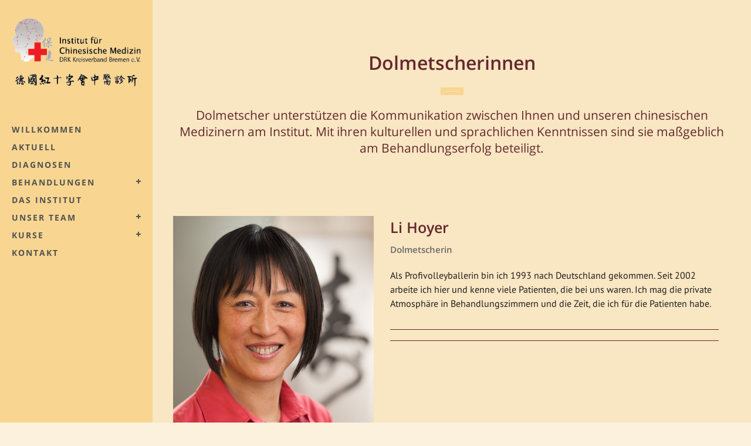

--- FILE ---
content_type: text/html; charset=UTF-8
request_url: https://www.chinesisches-institut.de/unser-team/dolmetscherinnen/
body_size: 9175
content:
<!DOCTYPE html><html lang="de"><head><meta charset="UTF-8" /><meta name=viewport content="width=device-width,initial-scale=1,user-scalable=no"><link media="all" href="https://www.chinesisches-institut.de/wp-content/cache/autoptimize/css/autoptimize_d22e462d558b9380e7a4178257e96cda.css" rel="stylesheet"><title>Dolmetscherinnen - Institut für chinesische Medizin</title><link rel="profile" href="http://gmpg.org/xfn/11" /><link rel="pingback" href="https://www.chinesisches-institut.de/xmlrpc.php" /><link rel="shortcut icon" type="image/x-icon" href="https://www.chinesisches-institut.de/wp-content/uploads/2018/07/favicon.ico"><link rel="apple-touch-icon" href="https://www.chinesisches-institut.de/wp-content/uploads/2018/07/favicon.ico"/> <!--[if gte IE 9]><style type="text/css">.gradient {
			filter: none;
		}</style><![endif]--><link href='https://www.chinesisches-institut.de/wp-content/cache/autoptimize/css/autoptimize_single_1390e9cdbab2243790d3330fa212a0b7.css' rel='stylesheet' type='text/css'><meta name='robots' content='index, follow, max-image-preview:large, max-snippet:-1, max-video-preview:-1' /><link rel="canonical" href="https://www.chinesisches-institut.de/unser-team/dolmetscherinnen/" /><meta property="og:locale" content="de_DE" /><meta property="og:type" content="article" /><meta property="og:title" content="Dolmetscherinnen - Institut für chinesische Medizin" /><meta property="og:url" content="https://www.chinesisches-institut.de/unser-team/dolmetscherinnen/" /><meta property="og:site_name" content="Institut für chinesische Medizin" /><meta property="article:publisher" content="https://www.facebook.com/chinesischesinstitut/" /><meta property="article:modified_time" content="2025-04-03T08:27:27+00:00" /><meta property="og:image" content="https://www.chinesisches-institut.de/wp-content/uploads/2018/09/14038_497.jpg" /><meta property="og:image:width" content="1920" /><meta property="og:image:height" content="1278" /><meta property="og:image:type" content="image/jpeg" /><meta name="twitter:card" content="summary_large_image" /><meta name="twitter:label1" content="Geschätzte Lesezeit" /><meta name="twitter:data1" content="4 Minuten" /> <script type="application/ld+json" class="yoast-schema-graph">{"@context":"https://schema.org","@graph":[{"@type":"WebPage","@id":"https://www.chinesisches-institut.de/unser-team/dolmetscherinnen/","url":"https://www.chinesisches-institut.de/unser-team/dolmetscherinnen/","name":"Dolmetscherinnen - Institut für chinesische Medizin","isPartOf":{"@id":"https://www.chinesisches-institut.de/#website"},"datePublished":"2018-07-30T12:01:20+00:00","dateModified":"2025-04-03T08:27:27+00:00","breadcrumb":{"@id":"https://www.chinesisches-institut.de/unser-team/dolmetscherinnen/#breadcrumb"},"inLanguage":"de","potentialAction":[{"@type":"ReadAction","target":["https://www.chinesisches-institut.de/unser-team/dolmetscherinnen/"]}]},{"@type":"BreadcrumbList","@id":"https://www.chinesisches-institut.de/unser-team/dolmetscherinnen/#breadcrumb","itemListElement":[{"@type":"ListItem","position":1,"name":"Startseite","item":"https://www.chinesisches-institut.de/"},{"@type":"ListItem","position":2,"name":"Unser Team","item":"https://www.chinesisches-institut.de/unser-team/"},{"@type":"ListItem","position":3,"name":"Dolmetscherinnen"}]},{"@type":"WebSite","@id":"https://www.chinesisches-institut.de/#website","url":"https://www.chinesisches-institut.de/","name":"Institut für chinesische Medizin","description":"Bremen","publisher":{"@id":"https://www.chinesisches-institut.de/#organization"},"potentialAction":[{"@type":"SearchAction","target":{"@type":"EntryPoint","urlTemplate":"https://www.chinesisches-institut.de/?s={search_term_string}"},"query-input":{"@type":"PropertyValueSpecification","valueRequired":true,"valueName":"search_term_string"}}],"inLanguage":"de"},{"@type":"Organization","@id":"https://www.chinesisches-institut.de/#organization","name":"Insitut für chinesische Medizin","url":"https://www.chinesisches-institut.de/","logo":{"@type":"ImageObject","inLanguage":"de","@id":"https://www.chinesisches-institut.de/#/schema/logo/image/","url":"https://www.chinesisches-institut.de/wp-content/uploads/2018/10/ICM-Logo-1.png","contentUrl":"https://www.chinesisches-institut.de/wp-content/uploads/2018/10/ICM-Logo-1.png","width":541,"height":310,"caption":"Insitut für chinesische Medizin"},"image":{"@id":"https://www.chinesisches-institut.de/#/schema/logo/image/"},"sameAs":["https://www.facebook.com/chinesischesinstitut/"]}]}</script> <link rel='dns-prefetch' href='//www.googletagmanager.com' /><link rel="alternate" type="application/rss+xml" title="Institut für chinesische Medizin &raquo; Feed" href="https://www.chinesisches-institut.de/feed/" /><link rel="alternate" type="application/rss+xml" title="Institut für chinesische Medizin &raquo; Kommentar-Feed" href="https://www.chinesisches-institut.de/comments/feed/" /><link rel="alternate" type="application/rss+xml" title="Institut für chinesische Medizin &raquo; Dolmetscherinnen-Kommentar-Feed" href="https://www.chinesisches-institut.de/unser-team/dolmetscherinnen/feed/" /><link rel='stylesheet' id='style_dynamic_responsive-css' href='https://www.chinesisches-institut.de/wp-content/themes/hazel/css/style_dynamic_responsive.php?ver=6.8.3' type='text/css' media='all' /><link rel='stylesheet' id='style_dynamic-css' href='https://www.chinesisches-institut.de/wp-content/themes/hazel/css/style_dynamic.php?ver=6.8.3' type='text/css' media='all' /><link rel='stylesheet' id='custom_css-css' href='https://www.chinesisches-institut.de/wp-content/themes/hazel/css/custom_css.php?ver=6.8.3' type='text/css' media='all' /><link rel='stylesheet' id='borlabs-cookie-custom-css' href='https://www.chinesisches-institut.de/wp-content/cache/autoptimize/css/autoptimize_single_cd30c62323b8973c8950e3bc07800aad.css?ver=3.3.7-136' type='text/css' media='all' /> <script type="text/javascript" src="https://www.chinesisches-institut.de/wp-includes/js/jquery/jquery.min.js?ver=3.7.1" id="jquery-core-js"></script> <script data-no-optimize="1" data-no-minify="1" data-cfasync="false" type="text/javascript" src="https://www.chinesisches-institut.de/wp-content/cache/autoptimize/js/autoptimize_single_2e0292284f0b13a013c2e5e717417bb8.js?ver=3.3.7-155" id="borlabs-cookie-config-js"></script> <script data-borlabs-cookie-script-blocker-handle="google_gtagjs" data-borlabs-cookie-script-blocker-id="google-site-kit" type="text/template" data-borlabs-cookie-script-blocker-src="https://www.googletagmanager.com/gtag/js?id=GT-K5MKLQ2" id="google_gtagjs-js"></script><script data-borlabs-cookie-script-blocker-handle="google_gtagjs" data-borlabs-cookie-script-blocker-id="google-site-kit" type="text/template" id="google_gtagjs-js-after">window.dataLayer = window.dataLayer || [];function gtag(){dataLayer.push(arguments);}
gtag("set","linker",{"domains":["www.chinesisches-institut.de"]});
gtag("js", new Date());
gtag("set", "developer_id.dZTNiMT", true);
gtag("config", "GT-K5MKLQ2");</script><script></script><link rel="https://api.w.org/" href="https://www.chinesisches-institut.de/wp-json/" /><link rel="alternate" title="JSON" type="application/json" href="https://www.chinesisches-institut.de/wp-json/wp/v2/pages/20293" /><link rel="EditURI" type="application/rsd+xml" title="RSD" href="https://www.chinesisches-institut.de/xmlrpc.php?rsd" /><meta name="generator" content="WordPress 6.8.3" /><link rel='shortlink' href='https://www.chinesisches-institut.de/?p=20293' /><link rel="alternate" title="oEmbed (JSON)" type="application/json+oembed" href="https://www.chinesisches-institut.de/wp-json/oembed/1.0/embed?url=https%3A%2F%2Fwww.chinesisches-institut.de%2Funser-team%2Fdolmetscherinnen%2F" /><link rel="alternate" title="oEmbed (XML)" type="text/xml+oembed" href="https://www.chinesisches-institut.de/wp-json/oembed/1.0/embed?url=https%3A%2F%2Fwww.chinesisches-institut.de%2Funser-team%2Fdolmetscherinnen%2F&#038;format=xml" /><meta name="generator" content="Site Kit by Google 1.150.0" /><script src="https://321med.com/cdn/server/fa4e75c63c70fc88411911374996dd1a5c480588/321med.js"></script><script src="https://321med-cdn.com/321med.js"></script><script data-borlabs-cookie-script-blocker-ignore>if ('0' === '1' && ('0' === '1' || '1' === '1')) {
    window['gtag_enable_tcf_support'] = true;
}
window.dataLayer = window.dataLayer || [];
if (typeof gtag !== 'function') {
    function gtag() {
        dataLayer.push(arguments);
    }
}
gtag('set', 'developer_id.dYjRjMm', true);
if ('0' === '1' || '1' === '1') {
    if (window.BorlabsCookieGoogleConsentModeDefaultSet !== true) {
        let getCookieValue = function (name) {
            return document.cookie.match('(^|;)\\s*' + name + '\\s*=\\s*([^;]+)')?.pop() || '';
        };
        let cookieValue = getCookieValue('borlabs-cookie-gcs');
        let consentsFromCookie = {};
        if (cookieValue !== '') {
            consentsFromCookie = JSON.parse(decodeURIComponent(cookieValue));
        }
        let defaultValues = {
            'ad_storage': 'denied',
            'ad_user_data': 'denied',
            'ad_personalization': 'denied',
            'analytics_storage': 'denied',
            'functionality_storage': 'denied',
            'personalization_storage': 'denied',
            'security_storage': 'denied',
            'wait_for_update': 500,
        };
        gtag('consent', 'default', { ...defaultValues, ...consentsFromCookie });
    }
    window.BorlabsCookieGoogleConsentModeDefaultSet = true;
    let borlabsCookieConsentChangeHandler = function () {
        window.dataLayer = window.dataLayer || [];
        if (typeof gtag !== 'function') { function gtag(){dataLayer.push(arguments);} }

        let getCookieValue = function (name) {
            return document.cookie.match('(^|;)\\s*' + name + '\\s*=\\s*([^;]+)')?.pop() || '';
        };
        let cookieValue = getCookieValue('borlabs-cookie-gcs');
        let consentsFromCookie = {};
        if (cookieValue !== '') {
            consentsFromCookie = JSON.parse(decodeURIComponent(cookieValue));
        }

        consentsFromCookie.analytics_storage = BorlabsCookie.Consents.hasConsent('google-analytics') ? 'granted' : 'denied';

        BorlabsCookie.CookieLibrary.setCookie(
            'borlabs-cookie-gcs',
            JSON.stringify(consentsFromCookie),
            BorlabsCookie.Settings.automaticCookieDomainAndPath.value ? '' : BorlabsCookie.Settings.cookieDomain.value,
            BorlabsCookie.Settings.cookiePath.value,
            BorlabsCookie.Cookie.getPluginCookie().expires,
            BorlabsCookie.Settings.cookieSecure.value,
            BorlabsCookie.Settings.cookieSameSite.value
        );
    }
    document.addEventListener('borlabs-cookie-consent-saved', borlabsCookieConsentChangeHandler);
    document.addEventListener('borlabs-cookie-handle-unblock', borlabsCookieConsentChangeHandler);
}
if ('0' === '1') {
    gtag("js", new Date());
    gtag("config", "unwichtig", {"anonymize_ip": true});

    (function (w, d, s, i) {
        var f = d.getElementsByTagName(s)[0],
            j = d.createElement(s);
        j.async = true;
        j.src =
            "https://www.googletagmanager.com/gtag/js?id=" + i;
        f.parentNode.insertBefore(j, f);
    })(window, document, "script", "unwichtig");
}</script><script data-no-optimize="1" data-no-minify="1" data-cfasync="false" data-borlabs-cookie-script-blocker-ignore>if ('{{ iab-tcf-enabled }}' === '1' && ('0' === '1' || '1' === '1')) {
    window['gtag_enable_tcf_support'] = true;
}
window.dataLayer = window.dataLayer || [];
if (typeof gtag !== 'function') {
    function gtag() {
        dataLayer.push(arguments);
    }
}
gtag('set', 'developer_id.dYjRjMm', true);
if ('0' === '1' || '1' === '1') {
    if (window.BorlabsCookieGoogleConsentModeDefaultSet !== true) {
        let getCookieValue = function (name) {
            return document.cookie.match('(^|;)\\s*' + name + '\\s*=\\s*([^;]+)')?.pop() || '';
        };
        let cookieValue = getCookieValue('borlabs-cookie-gcs');
        let consentsFromCookie = {};
        if (cookieValue !== '') {
            consentsFromCookie = JSON.parse(decodeURIComponent(cookieValue));
        }
        let defaultValues = {
            'ad_storage': 'denied',
            'ad_user_data': 'denied',
            'ad_personalization': 'denied',
            'analytics_storage': 'denied',
            'functionality_storage': 'denied',
            'personalization_storage': 'denied',
            'security_storage': 'denied',
            'wait_for_update': 500,
        };
        gtag('consent', 'default', { ...defaultValues, ...consentsFromCookie });
    }
    window.BorlabsCookieGoogleConsentModeDefaultSet = true;
    let borlabsCookieConsentChangeHandler = function () {
        window.dataLayer = window.dataLayer || [];
        if (typeof gtag !== 'function') { function gtag(){dataLayer.push(arguments);} }

        let getCookieValue = function (name) {
            return document.cookie.match('(^|;)\\s*' + name + '\\s*=\\s*([^;]+)')?.pop() || '';
        };
        let cookieValue = getCookieValue('borlabs-cookie-gcs');
        let consentsFromCookie = {};
        if (cookieValue !== '') {
            consentsFromCookie = JSON.parse(decodeURIComponent(cookieValue));
        }

        consentsFromCookie.analytics_storage = BorlabsCookie.Consents.hasConsent('google-analytics-site-kit') ? 'granted' : 'denied';

        BorlabsCookie.CookieLibrary.setCookie(
            'borlabs-cookie-gcs',
            JSON.stringify(consentsFromCookie),
            BorlabsCookie.Settings.automaticCookieDomainAndPath.value ? '' : BorlabsCookie.Settings.cookieDomain.value,
            BorlabsCookie.Settings.cookiePath.value,
            BorlabsCookie.Cookie.getPluginCookie().expires,
            BorlabsCookie.Settings.cookieSecure.value,
            BorlabsCookie.Settings.cookieSameSite.value
        );
    }
    document.addEventListener('borlabs-cookie-consent-saved', borlabsCookieConsentChangeHandler);
    document.addEventListener('borlabs-cookie-handle-unblock', borlabsCookieConsentChangeHandler);
}
if ('0' === '1') {
    document.addEventListener('borlabs-cookie-after-init', function () {
		window.BorlabsCookie.Unblock.unblockScriptBlockerId('site-kit-analytics');
	});
}</script><meta name="generator" content="Powered by WPBakery Page Builder - drag and drop page builder for WordPress."/> <noscript><style>.wpb_animate_when_almost_visible { opacity: 1; }</style></noscript></head><body class="wp-singular page-template page-template-full_width page-template-full_width-php page page-id-20293 page-child parent-pageid-20234 wp-theme-hazel wp-child-theme-hazel-child  vertical_menu_enabled select-child-theme-ver-1.0.0 select-theme-ver-3.10 wpb-js-composer js-comp-ver-8.7.2 vc_responsive"><section class="side_menu right"> <a href="#" target="_self" class="close_side_menu"></a></section><div class="wrapper"><div class="wrapper_inner"><aside class="vertical_menu_area with_scroll " style="background-color:#F8D691;"><div class="vertical_area_background" ></div><div class="vertical_logo_wrapper"><div class="q_logo_vertical"> <a href="https://www.chinesisches-institut.de/"> <img class="normal" src="https://www.chinesisches-institut.de/wp-content/uploads/2018/10/ICM-Logo-1.png" alt="Logo"/> <img class="light" src="https://www.chinesisches-institut.de/wp-content/uploads/2018/10/ICM-Logo-1.png" alt="Logo"/> <img class="dark" src="https://www.chinesisches-institut.de/wp-content/uploads/2018/10/ICM-Logo-1.png" alt="Logo"/> </a></div></div><nav class="vertical_menu dropdown_animation vertical_menu_toggle"><ul id="menu-top_menu" class=""><li id="nav-menu-item-20049" class="menu-item menu-item-type-post_type menu-item-object-page menu-item-home  narrow"><a title="Institut für chinesische Medizin" href="https://www.chinesisches-institut.de/" class=""><i class="menu_icon fa blank"></i><span>Willkommen</span><span class="plus"></span></a></li><li id="nav-menu-item-22018" class="menu-item menu-item-type-post_type menu-item-object-page menu-item-home  narrow"><a href="https://www.chinesisches-institut.de/" class=""><i class="menu_icon fa blank"></i><span>Aktuell</span><span class="plus"></span></a></li><li id="nav-menu-item-20204" class="menu-item menu-item-type-post_type menu-item-object-page  narrow"><a href="https://www.chinesisches-institut.de/diagnosen/" class=""><i class="menu_icon fa blank"></i><span>Diagnosen</span><span class="plus"></span></a></li><li id="nav-menu-item-20048" class="menu-item menu-item-type-post_type menu-item-object-page menu-item-has-children  has_sub narrow"><a href="https://www.chinesisches-institut.de/behandlungen/" class=""><i class="menu_icon fa blank"></i><span>Behandlungen</span><span class="plus"></span></a><div class="second"><div class="inner"><ul><li id="nav-menu-item-20086" class="menu-item menu-item-type-post_type menu-item-object-page "><a href="https://www.chinesisches-institut.de/behandlungen/akupunktur/" class=""><i class="menu_icon fa blank"></i><span>Akupunktur</span><span class="plus"></span></a></li><li id="nav-menu-item-22295" class="menu-item menu-item-type-post_type menu-item-object-page "><a href="https://www.chinesisches-institut.de/behandlungen/guasha-massage/" class=""><i class="menu_icon fa blank"></i><span>Guasha-Massage</span><span class="plus"></span></a></li><li id="nav-menu-item-20090" class="menu-item menu-item-type-post_type menu-item-object-page "><a href="https://www.chinesisches-institut.de/behandlungen/kraeutertherapie/" class=""><i class="menu_icon fa blank"></i><span>Kräutertherapie</span><span class="plus"></span></a></li><li id="nav-menu-item-20097" class="menu-item menu-item-type-post_type menu-item-object-page "><a href="https://www.chinesisches-institut.de/behandlungen/moxibustion/" class=""><i class="menu_icon fa blank"></i><span>Moxibustion</span><span class="plus"></span></a></li><li id="nav-menu-item-20116" class="menu-item menu-item-type-post_type menu-item-object-page "><a href="https://www.chinesisches-institut.de/behandlungen/ernaehrung/" class=""><i class="menu_icon fa blank"></i><span>Ernährung</span><span class="plus"></span></a></li><li id="nav-menu-item-20133" class="menu-item menu-item-type-post_type menu-item-object-page "><a href="https://www.chinesisches-institut.de/behandlungen/therapien/" class=""><i class="menu_icon fa blank"></i><span>Therapien/Fallbeispiele</span><span class="plus"></span></a></li><li id="nav-menu-item-20134" class="menu-item menu-item-type-post_type menu-item-object-page "><a href="https://www.chinesisches-institut.de/behandlungen/kosten/" class=""><i class="menu_icon fa blank"></i><span>Kosten</span><span class="plus"></span></a></li></ul></div></div></li><li id="nav-menu-item-20232" class="menu-item menu-item-type-post_type menu-item-object-page  narrow"><a href="https://www.chinesisches-institut.de/das-institut/" class=""><i class="menu_icon fa blank"></i><span>Das Institut</span><span class="plus"></span></a></li><li id="nav-menu-item-20289" class="menu-item menu-item-type-post_type menu-item-object-page current-page-ancestor current-menu-ancestor current-menu-parent current-page-parent current_page_parent current_page_ancestor menu-item-has-children active has_sub narrow"><a href="https://www.chinesisches-institut.de/unser-team/" class=" current "><i class="menu_icon fa blank"></i><span>Unser Team</span><span class="plus"></span></a><div class="second"><div class="inner"><ul><li id="nav-menu-item-20290" class="menu-item menu-item-type-post_type menu-item-object-page "><a href="https://www.chinesisches-institut.de/unser-team/medizinerteam/" class=""><i class="menu_icon fa blank"></i><span>Medizinerteam</span><span class="plus"></span></a></li><li id="nav-menu-item-20310" class="menu-item menu-item-type-post_type menu-item-object-page current-menu-item page_item page-item-20293 current_page_item "><a href="https://www.chinesisches-institut.de/unser-team/dolmetscherinnen/" class=""><i class="menu_icon fa blank"></i><span>Dolmetscherinnen</span><span class="plus"></span></a></li><li id="nav-menu-item-20309" class="menu-item menu-item-type-post_type menu-item-object-page "><a href="https://www.chinesisches-institut.de/unser-team/ansprechpartner/" class=""><i class="menu_icon fa blank"></i><span>Ansprechpartner</span><span class="plus"></span></a></li></ul></div></div></li><li id="nav-menu-item-20328" class="menu-item menu-item-type-post_type menu-item-object-page menu-item-has-children  has_sub narrow"><a href="https://www.chinesisches-institut.de/kurse/" class=""><i class="menu_icon fa blank"></i><span>Kurse</span><span class="plus"></span></a><div class="second"><div class="inner"><ul><li id="nav-menu-item-20412" class="menu-item menu-item-type-post_type menu-item-object-page "><a href="https://www.chinesisches-institut.de/kurse/kursleitung/" class=""><i class="menu_icon fa blank"></i><span>Kursleitung</span><span class="plus"></span></a></li><li id="nav-menu-item-20420" class="menu-item menu-item-type-post_type menu-item-object-page "><a href="https://www.chinesisches-institut.de/behandlungen/ernaehrung/" class=""><i class="menu_icon fa blank"></i><span>Chinesische Küche</span><span class="plus"></span></a></li><li id="nav-menu-item-20442" class="menu-item menu-item-type-post_type menu-item-object-page "><a href="https://www.chinesisches-institut.de/kurse/qigong/" class=""><i class="menu_icon fa blank"></i><span>QiGong/Taijiquan</span><span class="plus"></span></a></li></ul></div></div></li><li id="nav-menu-item-22074" class="menu-item menu-item-type-post_type menu-item-object-page  narrow"><a href="https://www.chinesisches-institut.de/kontakt/" class=""><i class="menu_icon fa blank"></i><span>Kontakt</span><span class="plus"></span></a></li></ul></nav><div class="vertical_menu_area_widget_holder"></div></aside><header class="page_header  fixed   "><div class="header_inner clearfix"><div class="header_bottom clearfix" style='' ><div class="container"><div class="container_inner clearfix"><div class="header_inner_left"><div class="mobile_menu_button"><span><i class="fa fa-bars"></i></span></div><div class="logo_wrapper"><div class="q_logo"><a href="https://www.chinesisches-institut.de/"><img class="normal" src="https://www.chinesisches-institut.de/wp-content/uploads/2018/10/ICM-Logo-1.png" alt="Logo"/><img class="light" src="https://www.chinesisches-institut.de/wp-content/uploads/2018/10/ICM-Logo-1.png" alt="Logo"/><img class="dark" src="https://www.chinesisches-institut.de/wp-content/uploads/2018/10/ICM-Logo-1.png" alt="Logo"/><img class="sticky" src="https://www.chinesisches-institut.de/wp-content/uploads/2018/10/ICM-Logo-1.png" alt="Logo"/></a></div></div></div></div></div><nav class="mobile_menu"><ul id="menu-top_menu-1" class=""><li id="mobile-menu-item-20049" class="menu-item menu-item-type-post_type menu-item-object-page menu-item-home "><a title="Institut für chinesische Medizin" href="https://www.chinesisches-institut.de/" class=""><span>Willkommen</span></a><span class="mobile_arrow"><i class="fa fa-angle-right"></i><i class="fa fa-angle-down"></i></span></li><li id="mobile-menu-item-22018" class="menu-item menu-item-type-post_type menu-item-object-page menu-item-home "><a href="https://www.chinesisches-institut.de/" class=""><span>Aktuell</span></a><span class="mobile_arrow"><i class="fa fa-angle-right"></i><i class="fa fa-angle-down"></i></span></li><li id="mobile-menu-item-20204" class="menu-item menu-item-type-post_type menu-item-object-page "><a href="https://www.chinesisches-institut.de/diagnosen/" class=""><span>Diagnosen</span></a><span class="mobile_arrow"><i class="fa fa-angle-right"></i><i class="fa fa-angle-down"></i></span></li><li id="mobile-menu-item-20048" class="menu-item menu-item-type-post_type menu-item-object-page menu-item-has-children  has_sub"><a href="https://www.chinesisches-institut.de/behandlungen/" class=""><span>Behandlungen</span></a><span class="mobile_arrow"><i class="fa fa-angle-right"></i><i class="fa fa-angle-down"></i></span><ul class="sub_menu"><li id="mobile-menu-item-20086" class="menu-item menu-item-type-post_type menu-item-object-page "><a href="https://www.chinesisches-institut.de/behandlungen/akupunktur/" class=""><span>Akupunktur</span></a><span class="mobile_arrow"><i class="fa fa-angle-right"></i><i class="fa fa-angle-down"></i></span></li><li id="mobile-menu-item-22295" class="menu-item menu-item-type-post_type menu-item-object-page "><a href="https://www.chinesisches-institut.de/behandlungen/guasha-massage/" class=""><span>Guasha-Massage</span></a><span class="mobile_arrow"><i class="fa fa-angle-right"></i><i class="fa fa-angle-down"></i></span></li><li id="mobile-menu-item-20090" class="menu-item menu-item-type-post_type menu-item-object-page "><a href="https://www.chinesisches-institut.de/behandlungen/kraeutertherapie/" class=""><span>Kräutertherapie</span></a><span class="mobile_arrow"><i class="fa fa-angle-right"></i><i class="fa fa-angle-down"></i></span></li><li id="mobile-menu-item-20097" class="menu-item menu-item-type-post_type menu-item-object-page "><a href="https://www.chinesisches-institut.de/behandlungen/moxibustion/" class=""><span>Moxibustion</span></a><span class="mobile_arrow"><i class="fa fa-angle-right"></i><i class="fa fa-angle-down"></i></span></li><li id="mobile-menu-item-20116" class="menu-item menu-item-type-post_type menu-item-object-page "><a href="https://www.chinesisches-institut.de/behandlungen/ernaehrung/" class=""><span>Ernährung</span></a><span class="mobile_arrow"><i class="fa fa-angle-right"></i><i class="fa fa-angle-down"></i></span></li><li id="mobile-menu-item-20133" class="menu-item menu-item-type-post_type menu-item-object-page "><a href="https://www.chinesisches-institut.de/behandlungen/therapien/" class=""><span>Therapien/Fallbeispiele</span></a><span class="mobile_arrow"><i class="fa fa-angle-right"></i><i class="fa fa-angle-down"></i></span></li><li id="mobile-menu-item-20134" class="menu-item menu-item-type-post_type menu-item-object-page "><a href="https://www.chinesisches-institut.de/behandlungen/kosten/" class=""><span>Kosten</span></a><span class="mobile_arrow"><i class="fa fa-angle-right"></i><i class="fa fa-angle-down"></i></span></li></ul></li><li id="mobile-menu-item-20232" class="menu-item menu-item-type-post_type menu-item-object-page "><a href="https://www.chinesisches-institut.de/das-institut/" class=""><span>Das Institut</span></a><span class="mobile_arrow"><i class="fa fa-angle-right"></i><i class="fa fa-angle-down"></i></span></li><li id="mobile-menu-item-20289" class="menu-item menu-item-type-post_type menu-item-object-page current-page-ancestor current-menu-ancestor current-menu-parent current-page-parent current_page_parent current_page_ancestor menu-item-has-children active has_sub"><a href="https://www.chinesisches-institut.de/unser-team/" class=" current "><span>Unser Team</span></a><span class="mobile_arrow"><i class="fa fa-angle-right"></i><i class="fa fa-angle-down"></i></span><ul class="sub_menu"><li id="mobile-menu-item-20290" class="menu-item menu-item-type-post_type menu-item-object-page "><a href="https://www.chinesisches-institut.de/unser-team/medizinerteam/" class=""><span>Medizinerteam</span></a><span class="mobile_arrow"><i class="fa fa-angle-right"></i><i class="fa fa-angle-down"></i></span></li><li id="mobile-menu-item-20310" class="menu-item menu-item-type-post_type menu-item-object-page current-menu-item page_item page-item-20293 current_page_item "><a href="https://www.chinesisches-institut.de/unser-team/dolmetscherinnen/" class=""><span>Dolmetscherinnen</span></a><span class="mobile_arrow"><i class="fa fa-angle-right"></i><i class="fa fa-angle-down"></i></span></li><li id="mobile-menu-item-20309" class="menu-item menu-item-type-post_type menu-item-object-page "><a href="https://www.chinesisches-institut.de/unser-team/ansprechpartner/" class=""><span>Ansprechpartner</span></a><span class="mobile_arrow"><i class="fa fa-angle-right"></i><i class="fa fa-angle-down"></i></span></li></ul></li><li id="mobile-menu-item-20328" class="menu-item menu-item-type-post_type menu-item-object-page menu-item-has-children  has_sub"><a href="https://www.chinesisches-institut.de/kurse/" class=""><span>Kurse</span></a><span class="mobile_arrow"><i class="fa fa-angle-right"></i><i class="fa fa-angle-down"></i></span><ul class="sub_menu"><li id="mobile-menu-item-20412" class="menu-item menu-item-type-post_type menu-item-object-page "><a href="https://www.chinesisches-institut.de/kurse/kursleitung/" class=""><span>Kursleitung</span></a><span class="mobile_arrow"><i class="fa fa-angle-right"></i><i class="fa fa-angle-down"></i></span></li><li id="mobile-menu-item-20420" class="menu-item menu-item-type-post_type menu-item-object-page "><a href="https://www.chinesisches-institut.de/behandlungen/ernaehrung/" class=""><span>Chinesische Küche</span></a><span class="mobile_arrow"><i class="fa fa-angle-right"></i><i class="fa fa-angle-down"></i></span></li><li id="mobile-menu-item-20442" class="menu-item menu-item-type-post_type menu-item-object-page "><a href="https://www.chinesisches-institut.de/kurse/qigong/" class=""><span>QiGong/Taijiquan</span></a><span class="mobile_arrow"><i class="fa fa-angle-right"></i><i class="fa fa-angle-down"></i></span></li></ul></li><li id="mobile-menu-item-22074" class="menu-item menu-item-type-post_type menu-item-object-page "><a href="https://www.chinesisches-institut.de/kontakt/" class=""><span>Kontakt</span></a><span class="mobile_arrow"><i class="fa fa-angle-right"></i><i class="fa fa-angle-down"></i></span></li></ul></nav></div></div></header> <a id='back_to_top' href='#'> <span class="fa-stack"> <span class="arrow_carrot-up"></span> </span> </a><div class="content content_top_margin"><div class="content_inner  "><div class="full_width"><div class="full_width_inner"><div class="wpb-content-wrapper"><div class="vc_row wpb_row section  grid_section" style=' padding-top:85px; padding-bottom:102px; text-align:left;'><div class=" section_inner clearfix"><div class='section_inner_margin clearfix'><div class="wpb_column vc_column_container vc_col-sm-12"><div class="vc_column-inner"><div class="wpb_wrapper"><div class="custom_font_holder" style=" font-size: 32px; line-height: 27px; font-style: normal; color: #696969; text-decoration: none; text-align: center;"></p><h2>Dolmetscherinnen</h2><p></div><div class="separator  small center  " style="border-color: #f8d691;border-width:6px;;margin-top:20px;;margin-bottom:20px;;border-style: solid"></div><div class="wpb_text_column wpb_content_element "><div class="wpb_wrapper"><h4 style="text-align: center;">Dolmetscher unterstützen die Kommunikation zwischen Ihnen und unseren chinesischen Medizinern am Institut. Mit ihren kulturellen und sprachlichen Kenntnissen sind sie maßgeblich am Behandlungserfolg beteiligt.</h4></div></div></div></div></div></div></div></div><div     class="vc_row wpb_row section  grid_section" style=' padding-bottom:109px; text-align:left;'><div class=" section_inner clearfix"><div class='section_inner_margin clearfix'><div class="wpb_column vc_column_container vc_col-sm-12"><div class="vc_column-inner"><div class="wpb_wrapper"><div class='q_team with_padding' style='background-color:#fff0;'><div class='q_team_inner'><div class='q_team_image'><img src='https://www.chinesisches-institut.de/wp-content/uploads/2018/07/14038_040.jpg' alt='' /></div><div class='q_team_text' ><div class='q_team_text_inner'><div class='q_team_title_holder'><h5 class='q_team_name' >Li Hoyer</h5><h6 class='q_team_position' >Dolmetscherin</6></div><div class='q_team_description'><p>Als Profivolleyballerin bin ich 1993 nach Deutschland gekommen. Seit 2002 arbeite ich hier und kenne viele Patienten, die bei uns waren. Ich mag die private Atmosphäre in Behandlungszimmern und die Zeit, die ich für die Patienten habe.</p></div><div class='double_separator'></div></div><div class='q_team_social_holder'></div></div></div></div><div class='q_team with_padding' style='background-color:#fff0;'><div class='q_team_inner'><div class='q_team_image'><img src='https://www.chinesisches-institut.de/wp-content/uploads/2018/08/ICM_Zang_003_Das-gute-Portrait-2.jpg' alt='' /></div><div class='q_team_text' ><div class='q_team_text_inner'><div class='q_team_title_holder'><h5 class='q_team_name' >Ying Zang</h5><h6 class='q_team_position' >Dolmetscherin</6></div><div class='q_team_description'><p>Als Diplom Übersetzerin arbeite ich gerne hier, weil ich durch meine Fachkenntnisse die Patienten unterstützen kann. Ich freue mich auch, dass ich die Möglichkeit habe, den Interessenten die Traditionelle Chinesische Medizin zu vermitteln.</p></div><div class='double_separator'></div></div><div class='q_team_social_holder'></div></div></div></div><div class='q_team with_padding' style='background-color:#fff0;'><div class='q_team_inner'><div class='q_team_image'><img src='https://www.chinesisches-institut.de/wp-content/uploads/2025/03/Ni-Fan-scaled.jpg' alt='' /></div><div class='q_team_text' ><div class='q_team_text_inner'><div class='q_team_title_holder'><h5 class='q_team_name' >Fan Ni</h5><h6 class='q_team_position' >Dolmetscherin</6></div><div class='q_team_description'><p>Ich freue mich, dass ich aufgrund meiner Sprachkenntnisse und kulturellen Erfahrungen anderen Menschen dabei behilflich sein kann, wieder „mehr in ihre Kraft und Mitte zu gelangen“ und somit ein glücklicheres und ausgeglicheneres Leben genießen zu können.</p></div><div class='double_separator'></div></div><div class='q_team_social_holder'></div></div></div></div><div class='q_team with_padding' style='background-color:#fff0;'><div class='q_team_inner'><div class='q_team_image'><img src='https://www.chinesisches-institut.de/wp-content/uploads/2023/11/Su.jpg' alt='' /></div><div class='q_team_text' ><div class='q_team_text_inner'><div class='q_team_title_holder'><h5 class='q_team_name' >Su-Chuan YANG-LINDHORST</h5><h6 class='q_team_position' >Dolmetscherin</6></div><div class='q_team_description'><p>Es bereitet mir Freude, als Dolmetscherin tätig zu sein, und Menschen zu begegnen, die chinesische Medizin als Heilungsmethode anwenden. Die Zusammenarbeit im Team zeigt mir, wie wichtig eine gute Kommunikation mit den Patienten ist. Die Interaktion mit den Experten auf diesem Gebiet ist äußerst bereichernd und gibt mir das gute Gefühl, unseren Patienten eine Behandlung zu bieten, die ihnen hilft.</p></div><div class='double_separator'></div></div><div class='q_team_social_holder'></div></div></div></div></div></div></div></div></div></div><div     class="vc_row wpb_row section  grid_section" style=' padding-bottom:109px; text-align:left;'><div class=" section_inner clearfix"><div class='section_inner_margin clearfix'><div class="wpb_column vc_column_container vc_col-sm-12"><div class="vc_column-inner"><div class="wpb_wrapper"><div class='q_team with_padding' style='background-color:#fff0;'><div class='q_team_inner'><div class='q_team_image'><img src='https://www.chinesisches-institut.de/wp-content/uploads/2020/07/795B281A-5E9B-49F9-8BC8-5EE3401FB2EB-scaled.jpeg' alt='' /></div><div class='q_team_text' ><div class='q_team_text_inner'><div class='q_team_title_holder'><h5 class='q_team_name' >Yunxuan Liu</h5><h6 class='q_team_position' >Dolmetscherin</6></div><div class='q_team_description'><p>Ein Team, zwei Kulturen. Es ist mir eine große Ehre, als Brücke zwischen den beiden Zivilisationen dienen zu können. Das Sinologiestudium in Deutschland ermöglicht mir, chinesische Sprache und Kultur aus deutscher Perspektive zu vermitteln. Ich arbeite gerne hier, denn anderen Menschen zu helfen macht glücklich.</p></div><div class='double_separator'></div></div><div class='q_team_social_holder'></div></div></div></div></div></div></div></div></div></div></div></div></div><div class="content_bottom" ></div></div></div><footer class="footer_border_columns"><div class="footer_inner clearfix"><div class="footer_top_holder"><div class="footer_top"><div class="container"><div class="container_inner"><div class="three_columns clearfix"><div class="qode_column column1"><div class="column_inner"><div id="text-3" class="widget widget_text"><div class="textwidget"><div class="separator  transparent center  " style="margin-top:10px;;margin-bottom:10px;"></div><p><b>Institut für Chinesische Medizin </b><br> DRK Kreisverband Bremen e.V.<br> Friedrich-Karl-Straße 55<br> 28205 Bremen</p><div class="separator  transparent center  " style="margin-top:10px;;margin-bottom:10px;"></div> <span class='q_social_icon_holder with_link normal_social'><a href='https://www.facebook.com/ICMbremen' target='_blank'><span class='social_icon social_facebook_circle huge simple_social' style=''></span></a></span> <br> <br><a href="/impressum" class="link-footer"><b> IMPRESSUM</b></a> | <a href="/datenschutzerklaerung/" class="link-footer"> <b>DATENSCHUTZ</b></a></a> | <b><a  href="https://www.drk-bremen.de/hinweisgeberformular/"> Hinweisgeberformular</b></a><div class="separator  transparent center  " style="margin-top:10px;;margin-bottom:10px;"></div></div></div></div></div><div class="qode_column column2"><div class="column_inner"></div></div><div class="qode_column column3"><div class="column_inner"></div></div></div></div></div></div></div><div class="footer_bottom_holder"><div class="footer_bottom"></div></div></div></footer></div></div> <script type="speculationrules">{"prefetch":[{"source":"document","where":{"and":[{"href_matches":"\/*"},{"not":{"href_matches":["\/wp-*.php","\/wp-admin\/*","\/wp-content\/uploads\/*","\/wp-content\/*","\/wp-content\/plugins\/*","\/wp-content\/themes\/hazel-child\/*","\/wp-content\/themes\/hazel\/*","\/*\\?(.+)"]}},{"not":{"selector_matches":"a[rel~=\"nofollow\"]"}},{"not":{"selector_matches":".no-prefetch, .no-prefetch a"}}]},"eagerness":"conservative"}]}</script> <script type="importmap" id="wp-importmap">{"imports":{"borlabs-cookie-core":"https:\/\/www.chinesisches-institut.de\/wp-content\/plugins\/borlabs-cookie\/assets\/javascript\/borlabs-cookie.min.js?ver=3.3.7"}}</script> <script type="module" src="https://www.chinesisches-institut.de/wp-content/plugins/borlabs-cookie/assets/javascript/borlabs-cookie-prioritize.min.js?ver=3.3.7-155" id="borlabs-cookie-prioritize-js-module" data-cfasync="false" data-no-minify="1" data-no-optimize="1"></script> <script type="module" src="https://www.chinesisches-institut.de/wp-content/plugins/borlabs-cookie/assets/javascript/borlabs-cookie.min.js?ver=3.3.7" id="borlabs-cookie-core-js-module" data-cfasync="false" data-no-minify="1" data-no-optimize="1"></script> <script type="module" src="https://www.chinesisches-institut.de/wp-content/plugins/borlabs-cookie/assets/javascript/borlabs-cookie-legacy-backward-compatibility.min.js?ver=3.3.7-155" id="borlabs-cookie-legacy-backward-compatibility-js-module"></script> <div data-nosnippet data-borlabs-cookie-consent-required='true' id='BorlabsCookieBox'></div><div id='BorlabsCookieWidget' class='brlbs-cmpnt-container'></div><script type="text/html" id="wpb-modifications">window.wpbCustomElement = 1;</script><script type="text/javascript" src="https://www.chinesisches-institut.de/wp-includes/js/dist/hooks.min.js?ver=4d63a3d491d11ffd8ac6" id="wp-hooks-js"></script> <script type="text/javascript" src="https://www.chinesisches-institut.de/wp-includes/js/dist/i18n.min.js?ver=5e580eb46a90c2b997e6" id="wp-i18n-js"></script> <script type="text/javascript" id="wp-i18n-js-after">wp.i18n.setLocaleData( { 'text direction\u0004ltr': [ 'ltr' ] } );</script> <script type="text/javascript" id="contact-form-7-js-translations">( function( domain, translations ) {
	var localeData = translations.locale_data[ domain ] || translations.locale_data.messages;
	localeData[""].domain = domain;
	wp.i18n.setLocaleData( localeData, domain );
} )( "contact-form-7", {"translation-revision-date":"2025-05-24 10:46:16+0000","generator":"GlotPress\/4.0.1","domain":"messages","locale_data":{"messages":{"":{"domain":"messages","plural-forms":"nplurals=2; plural=n != 1;","lang":"de"},"This contact form is placed in the wrong place.":["Dieses Kontaktformular wurde an der falschen Stelle platziert."],"Error:":["Fehler:"]}},"comment":{"reference":"includes\/js\/index.js"}} );</script> <script type="text/javascript" id="contact-form-7-js-before">var wpcf7 = {
    "api": {
        "root": "https:\/\/www.chinesisches-institut.de\/wp-json\/",
        "namespace": "contact-form-7\/v1"
    }
};</script> <script type="text/javascript" id="qode-like-js-extra">var qodeLike = {"ajaxurl":"https:\/\/www.chinesisches-institut.de\/wp-admin\/admin-ajax.php"};</script> <script type="text/javascript" src="https://www.chinesisches-institut.de/wp-content/themes/hazel/js/default_dynamic.php?ver=6.8.3" id="default_dynamic-js"></script> <script type="text/javascript" src="https://www.chinesisches-institut.de/wp-content/themes/hazel/js/custom_js.php?ver=6.8.3" id="custom_js-js"></script> <script data-borlabs-cookie-script-blocker-handle="google-recaptcha" data-borlabs-cookie-script-blocker-id="recaptcha" type="text/template" data-borlabs-cookie-script-blocker-src="https://www.google.com/recaptcha/api.js?render=6LfHFEMhAAAAAACSIZ3KX2mcPFdHv0ASRuE5-UV-&amp;ver=3.0" id="google-recaptcha-js"></script><script type="text/javascript" src="https://www.chinesisches-institut.de/wp-includes/js/dist/vendor/wp-polyfill.min.js?ver=3.15.0" id="wp-polyfill-js"></script> <script data-borlabs-cookie-script-blocker-handle="wpcf7-recaptcha" data-borlabs-cookie-script-blocker-id="recaptcha" type="text/template" id="wpcf7-recaptcha-js-before">var wpcf7_recaptcha = {
    "sitekey": "6LfHFEMhAAAAAACSIZ3KX2mcPFdHv0ASRuE5-UV-",
    "actions": {
        "homepage": "homepage",
        "contactform": "contactform"
    }
};</script><script data-borlabs-cookie-script-blocker-handle="wpcf7-recaptcha" data-borlabs-cookie-script-blocker-id="recaptcha" type="text/template" data-borlabs-cookie-script-blocker-src="https://www.chinesisches-institut.de/wp-content/plugins/contact-form-7/modules/recaptcha/index.js?ver=6.0.6" id="wpcf7-recaptcha-js"></script><script></script><template id="brlbs-cmpnt-cb-template-contact-form-seven-recaptcha"><div class="brlbs-cmpnt-container brlbs-cmpnt-content-blocker" data-borlabs-cookie-content-blocker-id="contact-form-seven-recaptcha" data-borlabs-cookie-content="" ><div class="brlbs-cmpnt-cb-preset-b brlbs-cmpnt-cb-cf7-recaptcha"><div class="brlbs-cmpnt-cb-thumbnail" style="background-image: url('https://www.chinesisches-institut.de/wp-content/uploads/borlabs-cookie/1/bct-google-recaptcha-main.png')"></div><div class="brlbs-cmpnt-cb-main"><div class="brlbs-cmpnt-cb-content"><p class="brlbs-cmpnt-cb-description">Sie müssen den Inhalt von <strong>reCAPTCHA</strong> laden, um das Formular abzuschicken. Bitte beachten Sie, dass dabei Daten mit Drittanbietern ausgetauscht werden.</p> <a class="brlbs-cmpnt-cb-provider-toggle" href="#" data-borlabs-cookie-show-provider-information role="button">Mehr Informationen</a></div><div class="brlbs-cmpnt-cb-buttons"> <a class="brlbs-cmpnt-cb-btn" href="#" data-borlabs-cookie-unblock role="button">Inhalt entsperren</a> <a class="brlbs-cmpnt-cb-btn" href="#" data-borlabs-cookie-accept-service role="button" style="display: inherit">Erforderlichen Service akzeptieren und Inhalte entsperren</a></div></div></div></div> </template> <script>(function() {
    if (!document.querySelector('script[data-borlabs-cookie-script-blocker-id="contact-form-seven-recaptcha"]')) {
        return;
    }

    const template = document.querySelector("#brlbs-cmpnt-cb-template-contact-form-seven-recaptcha");
    const formsToInsertBlocker = document.querySelectorAll('form.wpcf7-form');

    for (const form of formsToInsertBlocker) {
        const blocked = template.content.cloneNode(true).querySelector('.brlbs-cmpnt-container');
        form.after(blocked);

        const btn = form.querySelector('.wpcf7-submit')
        if (btn) {
            btn.disabled = true
        }
    }
})();</script><template id="brlbs-cmpnt-cb-template-contact-form-seven-turnstile"><div class="brlbs-cmpnt-container brlbs-cmpnt-content-blocker" data-borlabs-cookie-content-blocker-id="contact-form-seven-turnstile" data-borlabs-cookie-content="" ><div class="brlbs-cmpnt-cb-preset-b"><div class="brlbs-cmpnt-cb-thumbnail" style="background-image: url('https://www.chinesisches-institut.de/wp-content/uploads/borlabs-cookie/1/bct-cloudflare-turnstile-main.png')"></div><div class="brlbs-cmpnt-cb-main"><div class="brlbs-cmpnt-cb-content"><p class="brlbs-cmpnt-cb-description">Sie sehen gerade einen Platzhalterinhalt von <strong>Turnstile</strong>. Um auf den eigentlichen Inhalt zuzugreifen, klicken Sie auf die Schaltfläche unten. Bitte beachten Sie, dass dabei Daten an Drittanbieter weitergegeben werden.</p> <a class="brlbs-cmpnt-cb-provider-toggle" href="#" data-borlabs-cookie-show-provider-information role="button">Mehr Informationen</a></div><div class="brlbs-cmpnt-cb-buttons"> <a class="brlbs-cmpnt-cb-btn" href="#" data-borlabs-cookie-unblock role="button">Inhalt entsperren</a> <a class="brlbs-cmpnt-cb-btn" href="#" data-borlabs-cookie-accept-service role="button" style="display: none">Erforderlichen Service akzeptieren und Inhalte entsperren</a></div></div></div></div> </template> <script>(function() {
    const template = document.querySelector("#brlbs-cmpnt-cb-template-contact-form-seven-turnstile");
    const divsToInsertBlocker = document.querySelectorAll('body:has(script[data-borlabs-cookie-script-blocker-id="contact-form-seven-turnstile"]) .wpcf7-turnstile');
    for (const div of divsToInsertBlocker) {
        const cb = template.content.cloneNode(true).querySelector('.brlbs-cmpnt-container');
        div.after(cb);

        const form = div.closest('.wpcf7-form');
        const btn = form?.querySelector('.wpcf7-submit');
        if (btn) {
            btn.disabled = true
        }
    }
})()</script><template id="brlbs-cmpnt-cb-template-facebook-content-blocker"><div class="brlbs-cmpnt-container brlbs-cmpnt-content-blocker" data-borlabs-cookie-content-blocker-id="facebook-content-blocker" data-borlabs-cookie-content="" ><div class="brlbs-cmpnt-cb-preset-b brlbs-cmpnt-cb-facebook"><div class="brlbs-cmpnt-cb-thumbnail" style="background-image: url('https://www.chinesisches-institut.de/wp-content/uploads/borlabs-cookie/1/cb-facebook-main.png')"></div><div class="brlbs-cmpnt-cb-main"><div class="brlbs-cmpnt-cb-content"><p class="brlbs-cmpnt-cb-description">Sie sehen gerade einen Platzhalterinhalt von <strong>Facebook</strong>. Um auf den eigentlichen Inhalt zuzugreifen, klicken Sie auf die Schaltfläche unten. Bitte beachten Sie, dass dabei Daten an Drittanbieter weitergegeben werden.</p> <a class="brlbs-cmpnt-cb-provider-toggle" href="#" data-borlabs-cookie-show-provider-information role="button">Mehr Informationen</a></div><div class="brlbs-cmpnt-cb-buttons"> <a class="brlbs-cmpnt-cb-btn" href="#" data-borlabs-cookie-unblock role="button">Inhalt entsperren</a> <a class="brlbs-cmpnt-cb-btn" href="#" data-borlabs-cookie-accept-service role="button" style="display: inherit">Erforderlichen Service akzeptieren und Inhalte entsperren</a></div></div></div></div> </template> <script>(function() {
        const template = document.querySelector("#brlbs-cmpnt-cb-template-facebook-content-blocker");
        const divsToInsertBlocker = document.querySelectorAll('div.fb-video[data-href*="//www.facebook.com/"], div.fb-post[data-href*="//www.facebook.com/"]');
        for (const div of divsToInsertBlocker) {
            const blocked = template.content.cloneNode(true).querySelector('.brlbs-cmpnt-container');
            blocked.dataset.borlabsCookieContent = btoa(unescape(encodeURIComponent(div.outerHTML)));
            div.replaceWith(blocked);
        }
})()</script><template id="brlbs-cmpnt-cb-template-instagram"><div class="brlbs-cmpnt-container brlbs-cmpnt-content-blocker" data-borlabs-cookie-content-blocker-id="instagram" data-borlabs-cookie-content="" ><div class="brlbs-cmpnt-cb-preset-b brlbs-cmpnt-cb-instagram"><div class="brlbs-cmpnt-cb-thumbnail" style="background-image: url('https://www.chinesisches-institut.de/wp-content/uploads/borlabs-cookie/1/cb-instagram-main.png')"></div><div class="brlbs-cmpnt-cb-main"><div class="brlbs-cmpnt-cb-content"><p class="brlbs-cmpnt-cb-description">Sie sehen gerade einen Platzhalterinhalt von <strong>Instagram</strong>. Um auf den eigentlichen Inhalt zuzugreifen, klicken Sie auf die Schaltfläche unten. Bitte beachten Sie, dass dabei Daten an Drittanbieter weitergegeben werden.</p> <a class="brlbs-cmpnt-cb-provider-toggle" href="#" data-borlabs-cookie-show-provider-information role="button">Mehr Informationen</a></div><div class="brlbs-cmpnt-cb-buttons"> <a class="brlbs-cmpnt-cb-btn" href="#" data-borlabs-cookie-unblock role="button">Inhalt entsperren</a> <a class="brlbs-cmpnt-cb-btn" href="#" data-borlabs-cookie-accept-service role="button" style="display: inherit">Erforderlichen Service akzeptieren und Inhalte entsperren</a></div></div></div></div> </template> <script>(function() {
    const template = document.querySelector("#brlbs-cmpnt-cb-template-instagram");
    const divsToInsertBlocker = document.querySelectorAll('blockquote.instagram-media[data-instgrm-permalink*="instagram.com/"],blockquote.instagram-media[data-instgrm-version]');
    for (const div of divsToInsertBlocker) {
        const blocked = template.content.cloneNode(true).querySelector('.brlbs-cmpnt-container');
        blocked.dataset.borlabsCookieContent = btoa(unescape(encodeURIComponent(div.outerHTML)));
        div.replaceWith(blocked);
    }
})()</script><template id="brlbs-cmpnt-cb-template-google-maps-wp-go"><div class="brlbs-cmpnt-container brlbs-cmpnt-content-blocker" data-borlabs-cookie-content-blocker-id="google-maps-wp-go" data-borlabs-cookie-content="" ><div class="brlbs-cmpnt-cb-preset-b brlbs-cmpnt-cb-google-maps-wp-go"><div class="brlbs-cmpnt-cb-thumbnail" style="background-image: url('https://www.chinesisches-institut.de/wp-content/uploads/borlabs-cookie/1/brlbs-cb-google-maps-main.png')"></div><div class="brlbs-cmpnt-cb-main"><div class="brlbs-cmpnt-cb-content"><p class="brlbs-cmpnt-cb-description">Sie sehen gerade einen Platzhalterinhalt von <strong>Google Maps</strong>. Um auf den eigentlichen Inhalt zuzugreifen, klicken Sie auf die Schaltfläche unten. Bitte beachten Sie, dass dabei Daten an Drittanbieter weitergegeben werden.</p> <a class="brlbs-cmpnt-cb-provider-toggle" href="#" data-borlabs-cookie-show-provider-information role="button">Mehr Informationen</a></div><div class="brlbs-cmpnt-cb-buttons"> <a class="brlbs-cmpnt-cb-btn" href="#" data-borlabs-cookie-unblock role="button">Inhalt entsperren</a> <a class="brlbs-cmpnt-cb-btn" href="#" data-borlabs-cookie-accept-service role="button" style="display: inherit">Erforderlichen Service akzeptieren und Inhalte entsperren</a></div></div></div></div> </template> <script>(function() {
    const template = document.querySelector("#brlbs-cmpnt-cb-template-google-maps-wp-go");
    const divsToInsertBlocker = document.querySelectorAll('.wpgmza_map');
    for (const div of divsToInsertBlocker) {
        const cb = template.content.cloneNode(true).querySelector('.brlbs-cmpnt-container');
        div.appendChild(cb);
    }
})()</script><template id="brlbs-cmpnt-cb-template-x-alias-twitter-content-blocker"><div class="brlbs-cmpnt-container brlbs-cmpnt-content-blocker" data-borlabs-cookie-content-blocker-id="x-alias-twitter-content-blocker" data-borlabs-cookie-content="" ><div class="brlbs-cmpnt-cb-preset-b brlbs-cmpnt-cb-x"><div class="brlbs-cmpnt-cb-thumbnail" style="background-image: url('https://www.chinesisches-institut.de/wp-content/uploads/borlabs-cookie/1/cb-twitter-main.png')"></div><div class="brlbs-cmpnt-cb-main"><div class="brlbs-cmpnt-cb-content"><p class="brlbs-cmpnt-cb-description">Sie sehen gerade einen Platzhalterinhalt von <strong>X</strong>. Um auf den eigentlichen Inhalt zuzugreifen, klicken Sie auf die Schaltfläche unten. Bitte beachten Sie, dass dabei Daten an Drittanbieter weitergegeben werden.</p> <a class="brlbs-cmpnt-cb-provider-toggle" href="#" data-borlabs-cookie-show-provider-information role="button">Mehr Informationen</a></div><div class="brlbs-cmpnt-cb-buttons"> <a class="brlbs-cmpnt-cb-btn" href="#" data-borlabs-cookie-unblock role="button">Inhalt entsperren</a> <a class="brlbs-cmpnt-cb-btn" href="#" data-borlabs-cookie-accept-service role="button" style="display: inherit">Erforderlichen Service akzeptieren und Inhalte entsperren</a></div></div></div></div> </template> <script>(function() {
        const template = document.querySelector("#brlbs-cmpnt-cb-template-x-alias-twitter-content-blocker");
        const divsToInsertBlocker = document.querySelectorAll('blockquote.twitter-tweet,blockquote.twitter-video');
        for (const div of divsToInsertBlocker) {
            const blocked = template.content.cloneNode(true).querySelector('.brlbs-cmpnt-container');
            blocked.dataset.borlabsCookieContent = btoa(unescape(encodeURIComponent(div.outerHTML)));
            div.replaceWith(blocked);
        }
})()</script><script defer src="https://www.chinesisches-institut.de/wp-content/cache/autoptimize/js/autoptimize_cae4bc7637e859ff61e2fb374ebd9448.js"></script></body></html>

--- FILE ---
content_type: text/css; charset=utf-8
request_url: https://www.chinesisches-institut.de/wp-content/themes/hazel/css/style_dynamic_responsive.php?ver=6.8.3
body_size: 389
content:
@media only screen and (max-width: 1000px){
		.header_bottom {
		background-color: #F8D691;
	}
				.header_bottom,
		nav.mobile_menu{
				background-color: #f8d691 !important;
		}
	}
@media only screen and (min-width: 480px) and (max-width: 768px){
	
	        section.parallax_section_holder{
		height: auto !important;
		min-height: 400px;
	}
		
	}

@media only screen and (max-width: 480px){
	
		section.parallax_section_holder{
		height: auto !important;
		min-height: 400px;
	}
		
	
	}

--- FILE ---
content_type: text/javascript
request_url: https://www.chinesisches-institut.de/wp-content/plugins/borlabs-cookie/assets/javascript/borlabs-widget.BFMB23oW.min.js
body_size: 880
content:
import{e as w,s as g,f as b,g as f}from"./consents.DdLwBTc0.min.js";import{e as p,a as i,c as v,q as _,H as h,f as l,i as k,u as o,o as a,s as C,n as B}from"./vue.BkakniDP.min.js";import"./observer.DpCQLwZ4.min.js";const S={style:{color:"var(--widget-color)"}},x=["xlink:href"],V=p({__name:"borlabs-widget",setup(E){const t=i(!1),r=v(()=>t.value?"brlbs-cmpnt-hide-widget":null),s=i(0);function n(){const e=document.documentElement.scrollTop;e<0||(t.value=e>s.value,s.value=e)}_(()=>{window.addEventListener("scroll",n)}),h(()=>{window.removeEventListener("scroll",n)});function c(){w.loadCookieBox(!0),g(!1),b("Details"),f.value=!0}const d=window.BorlabsCookie.Settings.widgetIcon,u=window.BorlabsCookie.Settings.widgetShow,m=window.BorlabsCookie.Settings.widgetPosition.value==="bottom-left"?"brlbs-left-0":"brlbs-right-0";return(e,y)=>o(u)?(a(),l("div",{key:0,class:B(["brlbs-cmpnt-widget brlbs-bottom-0",[o(m),r.value]]),onClick:c},[(a(),l("svg",S,[C("use",{"xlink:href":o(d)+"#main"},null,8,x)]))],2)):k("",!0)}});export{V as default};
